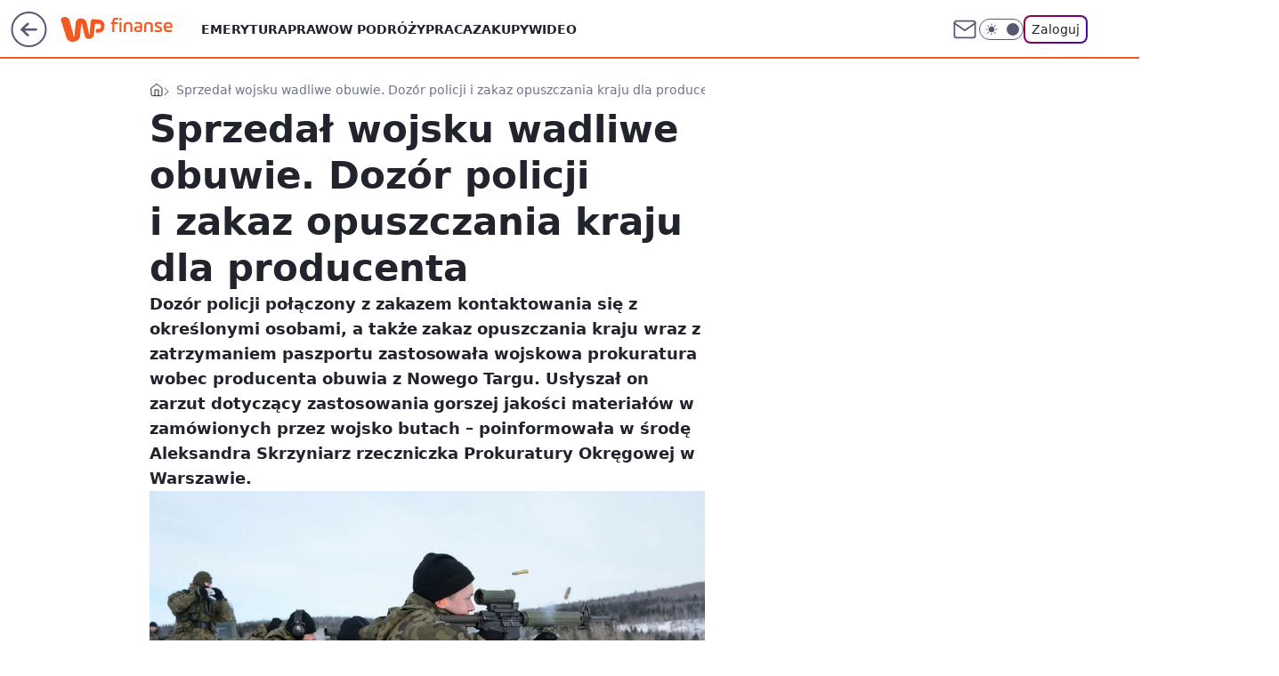

--- FILE ---
content_type: text/css; charset=utf-8
request_url: https://finanse.wp.pl/aGVtZS5jTiY3FixgGhFDM3ROeDBFAj4gORI_IRdGQxh0TngMajU-GAkrBQxqNT4YCSsFDGo1PhgJKwUMajU-GAkrBQxqNT4YCSsFDGo1PhgJKwUMajU-GAkrBQxqNT4YCSsFDGo1PhgJKwUMajU-GAkrBQxqNT4YCSsFDGo1PhgJKwUMajU-GAkrBQxqNT4YCSsFDGo1PhgJKwUMajU-GAkrBQxqNT4YCSsFDGo1PhgJKwUMajU-GAkrBQxqNT4YCSsFDGo1PhgJKwUMajU-GAkrBQxqNT4YCSsFDGo1PhgJKwUMajU-GAkrBQxqNT4YCSsFDGo1PhgJKwUMajU-GAkrBQxqNT4YCSsFDGo1PhgJKwUMajU-GAkrBQxqNT4YCSsFDGo1PhgJKwUMajU-GAkrBQxqNT4YCSsFDGo1PhgJKwUMajU-GAkrBQxqNT4YCSsFDGo1PhgJKwUMajU-GAkrBQxqNT4YCSsFDGo1PhgJKwUMajU-GAkrBQxqNT4YCSsFDGo1PhgJKwUMajU-GAkrBQxqNT4YCSsFDGo1PhgJKwUMajU-GAkrBQxqNT4YCSsFDGo1PhgJKwUMajU-GAkrBQxqNT4YCSsFDGo1PhgJKwUMajU-GAkrBQxqNT4YCSsFDGo1PhgJKwUMajU-GAkrBQxqNT4YCSsFDGo1PhgJKwUMajU-GAkrBQxqNT4YCSsFDGo1PhgJKwUMajU-GAkrBQxqNT4YCSsFDGo1PhgJKwUMajU-GAkrBQxqNT4YCSsFDGo1PhgJKwUMajU-GAkrBQxqNT4YCSsFDGo1PhgJKwUMajU-GAkrBQxqNT4YCSsFDGo1PhgJKwUMajU-GHRYeCYXUENoJhh0JEVEBy44FTQgUEUTIjoROyBQRRd2eEFuYxtaTjM-ETc2GwkSNHQJ
body_size: -269
content:
body{--color-brand:#f15a23;--color-brand-rgba:rgba(241,90,35,.25);--color-brand-link:var(--color-brand);--color-brand-lightened:var(--color-brand);--color-brand-inverse:#fff;--wp-drastic-accent-color:var(--color-brand);--color-logo:#f15a23;--logo-height:32px;--logo-width:126px;--wp-consent-color:#f15a23}.wp-comments-layout .wp-comments-load-more-button{background-color:var(--color-neutral-900);width:100%;color:var(--color-neutral-white);justify-content:center;margin:1.5rem 0}.wp-comments-layout .wp-comments-load-more-button:hover{background:var(--color-neutral-900);border-color:var(--color-neutral-900);text-decoration:underline}.wp-comments-layout .wp-comments-header-total-comments{margin:1.5rem 0 1rem}.wp-comments-layout .wp-comments-header-container{justify-content:flex-start}@media screen and (min-width:1366px){.wp-comments-layout .wp-comments-comment-form-container[data-mobile=false]{max-width:936px}}

--- FILE ---
content_type: application/javascript
request_url: https://rek.www.wp.pl/gaf.js?rv=2&sn=finanse&pvid=1645210a34b807d324e8&rekids=235333&phtml=finanse.wp.pl%2Fsprzedal-wojsku-wadliwe-obuwie-dozor-policji-i-zakaz-opuszczania-kraju-dla-producenta-6728053281794912a&abtest=adtech%7CPRGM-1047%7CA%3Badtech%7CPU-335%7CA%3Badtech%7CPRG-3468%7CB%3Badtech%7CPRGM-1036%7CA%3Badtech%7CFP-76%7CB%3Badtech%7CPRGM-1356%7CA%3Badtech%7CPRGM-1419%7CC%3Badtech%7CPRGM-1589%7CB%3Badtech%7CPRGM-1443%7CD%3Badtech%7CPRGM-1421%7CA%3Badtech%7CPRGM-1587%7CD%3Badtech%7CPRGM-1615%7CA%3Badtech%7CPRGM-1215%7CC&PWA_adbd=0&darkmode=0&highLayout=0&layout=wide&navType=navigate&cdl=0&ctype=article&ciab=IAB13-3%2CIAB-v3-avbNf2%2CIAB-v3-380%2CIAB25-2%2CIAB12&cid=6728053281794912&csystem=ncr&cdate=2022-01-19&REKtagi=wojsko_polskie%3Bamia%3Bmon%3Bprzetargi_dla_wojska&vw=1280&vh=720&p1=0&spin=oc8upxw3&bcv=2
body_size: 3166
content:
oc8upxw3({"spin":"oc8upxw3","bunch":235333,"context":{"dsa":false,"minor":false,"bidRequestId":"1368d56a-18e5-45e3-8549-5c0ef843e308","maConfig":{"timestamp":"2026-01-15T08:59:46.335Z"},"dfpConfig":{"timestamp":"2026-01-15T11:58:29.480Z"},"sda":[],"targeting":{"client":{},"server":{},"query":{"PWA_adbd":"0","REKtagi":"wojsko_polskie;amia;mon;przetargi_dla_wojska","abtest":"adtech|PRGM-1047|A;adtech|PU-335|A;adtech|PRG-3468|B;adtech|PRGM-1036|A;adtech|FP-76|B;adtech|PRGM-1356|A;adtech|PRGM-1419|C;adtech|PRGM-1589|B;adtech|PRGM-1443|D;adtech|PRGM-1421|A;adtech|PRGM-1587|D;adtech|PRGM-1615|A;adtech|PRGM-1215|C","bcv":"2","cdate":"2022-01-19","cdl":"0","ciab":"IAB13-3,IAB-v3-avbNf2,IAB-v3-380,IAB25-2,IAB12","cid":"6728053281794912","csystem":"ncr","ctype":"article","darkmode":"0","highLayout":"0","layout":"wide","navType":"navigate","p1":"0","phtml":"finanse.wp.pl/sprzedal-wojsku-wadliwe-obuwie-dozor-policji-i-zakaz-opuszczania-kraju-dla-producenta-6728053281794912a","pvid":"1645210a34b807d324e8","rekids":"235333","rv":"2","sn":"finanse","spin":"oc8upxw3","vh":"720","vw":"1280"}},"directOnly":0,"geo":{"country":"840","region":"","city":""},"statid":"","mlId":"","rshsd":"13","isRobot":false,"curr":{"EUR":4.2192,"USD":3.6346,"CHF":4.5302,"GBP":4.8692},"rv":"2","status":{"advf":2,"ma":2,"ma_ads-bidder":2,"ma_cpv-bidder":2,"ma_high-cpm-bidder":2}},"slots":{"10":{"delivered":"","campaign":null,"dfpConfig":null},"11":{"delivered":"1","campaign":null,"dfpConfig":{"placement":"/89844762/Desktop_Finanse.wp.pl_x11_art","roshash":"BFIL","ceil":100,"sizes":[[336,280],[640,280],[300,250]],"namedSizes":["fluid"],"div":"div-gpt-ad-x11-art","targeting":{"DFPHASH":"AEHK","emptygaf":"0"},"gfp":"BFIL"}},"12":{"delivered":"1","campaign":null,"dfpConfig":{"placement":"/89844762/Desktop_Finanse.wp.pl_x12_art","roshash":"BFIL","ceil":100,"sizes":[[336,280],[640,280],[300,250]],"namedSizes":["fluid"],"div":"div-gpt-ad-x12-art","targeting":{"DFPHASH":"AEHK","emptygaf":"0"},"gfp":"BFIL"}},"13":{"delivered":"1","campaign":null,"dfpConfig":{"placement":"/89844762/Desktop_Finanse.wp.pl_x13_art","roshash":"BFIL","ceil":100,"sizes":[[336,280],[640,280],[300,250]],"namedSizes":["fluid"],"div":"div-gpt-ad-x13-art","targeting":{"DFPHASH":"AEHK","emptygaf":"0"},"gfp":"BFIL"}},"14":{"delivered":"1","campaign":null,"dfpConfig":{"placement":"/89844762/Desktop_Finanse.wp.pl_x14_art","roshash":"BFIL","ceil":100,"sizes":[[336,280],[640,280],[300,250]],"namedSizes":["fluid"],"div":"div-gpt-ad-x14-art","targeting":{"DFPHASH":"AEHK","emptygaf":"0"},"gfp":"BFIL"}},"15":{"delivered":"1","campaign":null,"dfpConfig":{"placement":"/89844762/Desktop_Finanse.wp.pl_x15_art","roshash":"BFIL","ceil":100,"sizes":[[728,90],[970,300],[950,90],[980,120],[980,90],[970,150],[970,90],[970,250],[930,180],[950,200],[750,100],[970,66],[750,200],[960,90],[970,100],[750,300],[970,200],[950,300]],"namedSizes":["fluid"],"div":"div-gpt-ad-x15-art","targeting":{"DFPHASH":"AEHK","emptygaf":"0"},"gfp":"BFIL"}},"16":{"delivered":"1","campaign":null,"dfpConfig":{"placement":"/89844762/Desktop_Finanse.wp.pl_x16","roshash":"BFIL","ceil":100,"sizes":[[728,90],[970,300],[950,90],[980,120],[980,90],[970,150],[970,90],[970,250],[930,180],[950,200],[750,100],[970,66],[750,200],[960,90],[970,100],[750,300],[970,200],[950,300]],"namedSizes":["fluid"],"div":"div-gpt-ad-x16","targeting":{"DFPHASH":"AEHK","emptygaf":"0"},"gfp":"BFIL"}},"17":{"delivered":"1","campaign":null,"dfpConfig":{"placement":"/89844762/Desktop_Finanse.wp.pl_x17","roshash":"BFIL","ceil":100,"sizes":[[728,90],[970,300],[950,90],[980,120],[980,90],[970,150],[970,90],[970,250],[930,180],[950,200],[750,100],[970,66],[750,200],[960,90],[970,100],[750,300],[970,200],[950,300]],"namedSizes":["fluid"],"div":"div-gpt-ad-x17","targeting":{"DFPHASH":"AEHK","emptygaf":"0"},"gfp":"BFIL"}},"18":{"delivered":"1","campaign":null,"dfpConfig":{"placement":"/89844762/Desktop_Finanse.wp.pl_x18","roshash":"BFIL","ceil":100,"sizes":[[728,90],[970,300],[950,90],[980,120],[980,90],[970,150],[970,90],[970,250],[930,180],[950,200],[750,100],[970,66],[750,200],[960,90],[970,100],[750,300],[970,200],[950,300]],"namedSizes":["fluid"],"div":"div-gpt-ad-x18","targeting":{"DFPHASH":"AEHK","emptygaf":"0"},"gfp":"BFIL"}},"19":{"delivered":"1","campaign":null,"dfpConfig":{"placement":"/89844762/Desktop_Finanse.wp.pl_x19","roshash":"BFIL","ceil":100,"sizes":[[728,90],[970,300],[950,90],[980,120],[980,90],[970,150],[970,90],[970,250],[930,180],[950,200],[750,100],[970,66],[750,200],[960,90],[970,100],[750,300],[970,200],[950,300]],"namedSizes":["fluid"],"div":"div-gpt-ad-x19","targeting":{"DFPHASH":"AEHK","emptygaf":"0"},"gfp":"BFIL"}},"2":{"delivered":"","campaign":null,"dfpConfig":null},"24":{"delivered":"","campaign":null,"dfpConfig":null},"25":{"delivered":"1","campaign":null,"dfpConfig":{"placement":"/89844762/Desktop_Finanse.wp.pl_x25_art","roshash":"BFIL","ceil":100,"sizes":[[336,280],[640,280],[300,250]],"namedSizes":["fluid"],"div":"div-gpt-ad-x25-art","targeting":{"DFPHASH":"AEHK","emptygaf":"0"},"gfp":"BFIL"}},"27":{"delivered":"1","campaign":null,"dfpConfig":{"placement":"/89844762/Desktop_Finanse.wp.pl_x27_art","roshash":"BFIL","ceil":100,"sizes":[[160,600]],"namedSizes":["fluid"],"div":"div-gpt-ad-x27-art","targeting":{"DFPHASH":"AEHK","emptygaf":"0"},"gfp":"BFIL"}},"28":{"delivered":"","campaign":null,"dfpConfig":null},"29":{"delivered":"","campaign":null,"dfpConfig":null},"3":{"delivered":"1","campaign":null,"dfpConfig":{"placement":"/89844762/Desktop_Finanse.wp.pl_x03_art","roshash":"BFIL","ceil":100,"sizes":[[728,90],[970,300],[950,90],[980,120],[980,90],[970,150],[970,90],[970,250],[930,180],[950,200],[750,100],[970,66],[750,200],[960,90],[970,100],[750,300],[970,200],[950,300]],"namedSizes":["fluid"],"div":"div-gpt-ad-x03-art","targeting":{"DFPHASH":"AEHK","emptygaf":"0"},"gfp":"BFIL"}},"32":{"delivered":"1","campaign":null,"dfpConfig":{"placement":"/89844762/Desktop_Finanse.wp.pl_x32_art","roshash":"BFIL","ceil":100,"sizes":[[336,280],[640,280],[300,250]],"namedSizes":["fluid"],"div":"div-gpt-ad-x32-art","targeting":{"DFPHASH":"AEHK","emptygaf":"0"},"gfp":"BFIL"}},"33":{"delivered":"1","campaign":null,"dfpConfig":{"placement":"/89844762/Desktop_Finanse.wp.pl_x33_art","roshash":"BFIL","ceil":100,"sizes":[[336,280],[640,280],[300,250]],"namedSizes":["fluid"],"div":"div-gpt-ad-x33-art","targeting":{"DFPHASH":"AEHK","emptygaf":"0"},"gfp":"BFIL"}},"34":{"delivered":"1","campaign":null,"dfpConfig":{"placement":"/89844762/Desktop_Finanse.wp.pl_x34_art","roshash":"BFIL","ceil":100,"sizes":[[300,250]],"namedSizes":["fluid"],"div":"div-gpt-ad-x34-art","targeting":{"DFPHASH":"AEHK","emptygaf":"0"},"gfp":"BFIL"}},"35":{"delivered":"1","campaign":null,"dfpConfig":{"placement":"/89844762/Desktop_Finanse.wp.pl_x35_art","roshash":"BFIL","ceil":100,"sizes":[[300,600],[300,250]],"namedSizes":["fluid"],"div":"div-gpt-ad-x35-art","targeting":{"DFPHASH":"AEHK","emptygaf":"0"},"gfp":"BFIL"}},"36":{"delivered":"1","campaign":null,"dfpConfig":{"placement":"/89844762/Desktop_Finanse.wp.pl_x36_art","roshash":"BGJM","ceil":100,"sizes":[[300,600],[300,250]],"namedSizes":["fluid"],"div":"div-gpt-ad-x36-art","targeting":{"DFPHASH":"AFIL","emptygaf":"0"},"gfp":"BGJM"}},"37":{"delivered":"1","campaign":null,"dfpConfig":{"placement":"/89844762/Desktop_Finanse.wp.pl_x37_art","roshash":"BFIL","ceil":100,"sizes":[[300,600],[300,250]],"namedSizes":["fluid"],"div":"div-gpt-ad-x37-art","targeting":{"DFPHASH":"AEHK","emptygaf":"0"},"gfp":"BFIL"}},"40":{"delivered":"1","campaign":null,"dfpConfig":{"placement":"/89844762/Desktop_Finanse.wp.pl_x40","roshash":"BGJM","ceil":100,"sizes":[[300,250]],"namedSizes":["fluid"],"div":"div-gpt-ad-x40","targeting":{"DFPHASH":"AFIL","emptygaf":"0"},"gfp":"BGJM"}},"5":{"lazy":1,"delivered":"1","campaign":{"id":"188651","adm":{"bunch":"235333","creations":[{"height":280,"showLabel":true,"src":"https://mamc.wpcdn.pl/188651/1768573935006/a[23].jpg","trackers":{"click":[""],"cview":["//ma.wp.pl/ma.gif?clid=a34bb419bc1345d54896e03c36043d43\u0026SN=finanse\u0026pvid=1645210a34b807d324e8\u0026action=cvimp\u0026pg=finanse.wp.pl\u0026par=bidTimestamp%3D1768824472%26partnerID%3D%26utility%3Du_e8X22lH8d9iXw4DNf6GuPFzK23di8DkpduKZdeFMQvHJaSSGhRQsxBv81JDJ7d%26platform%3D8%26slotSizeWxH%3D640x280%26workfID%3D188651%26billing%3Dcpv%26org_id%3D25%26hBudgetRate%3DBEHKNQT%26ssp%3Dwp.pl%26rekid%3D235333%26ip%3D61XyB63Ji-f7-FIM2A7vrQOY6LeiZcAA_XryU_zBVoY%26domain%3Dfinanse.wp.pl%26targetDomain%3Dwojas.pl%26seatFee%3D56X5TVDyw_E3NcEmxNxp7a7sdZkRVCEukSnkFumrQ6w%26emission%3D3045402%26editedTimestamp%3D1768574250%26publisherID%3D308%26inver%3D2%26creationID%3D1473563%26test%3D0%26seatID%3Da34bb419bc1345d54896e03c36043d43%26order%3D266261%26is_robot%3D0%26pvid%3D1645210a34b807d324e8%26conversionValue%3D0%26iabSiteCategories%3D%26bidderID%3D11%26bidReqID%3D1368d56a-18e5-45e3-8549-5c0ef843e308%26slotID%3D005%26pricingModel%3Dynfk1VNPNAkjeFQyRFbPo96OsNXoGS4_Ge9qbVESdCY%26is_adblock%3D0%26sn%3Dfinanse%26geo%3D840%253B%253B%26hBidPrice%3DBEHKNQT%26medium%3Ddisplay%26source%3DTG%26device%3DPERSONAL_COMPUTER%26userID%3D__UNKNOWN_TELL_US__%26cur%3DPLN%26iabPageCategories%3D%26ttl%3D1768910872%26isDev%3Dfalse%26contentID%3D6728053281794912%26capping%3D1%26tpID%3D1404446%26client_id%3D51440"],"impression":["//ma.wp.pl/ma.gif?clid=a34bb419bc1345d54896e03c36043d43\u0026SN=finanse\u0026pvid=1645210a34b807d324e8\u0026action=delivery\u0026pg=finanse.wp.pl\u0026par=medium%3Ddisplay%26source%3DTG%26device%3DPERSONAL_COMPUTER%26userID%3D__UNKNOWN_TELL_US__%26cur%3DPLN%26iabPageCategories%3D%26ttl%3D1768910872%26isDev%3Dfalse%26contentID%3D6728053281794912%26capping%3D1%26tpID%3D1404446%26client_id%3D51440%26bidTimestamp%3D1768824472%26partnerID%3D%26utility%3Du_e8X22lH8d9iXw4DNf6GuPFzK23di8DkpduKZdeFMQvHJaSSGhRQsxBv81JDJ7d%26platform%3D8%26slotSizeWxH%3D640x280%26workfID%3D188651%26billing%3Dcpv%26org_id%3D25%26hBudgetRate%3DBEHKNQT%26ssp%3Dwp.pl%26rekid%3D235333%26ip%3D61XyB63Ji-f7-FIM2A7vrQOY6LeiZcAA_XryU_zBVoY%26domain%3Dfinanse.wp.pl%26targetDomain%3Dwojas.pl%26seatFee%3D56X5TVDyw_E3NcEmxNxp7a7sdZkRVCEukSnkFumrQ6w%26emission%3D3045402%26editedTimestamp%3D1768574250%26publisherID%3D308%26inver%3D2%26creationID%3D1473563%26test%3D0%26seatID%3Da34bb419bc1345d54896e03c36043d43%26order%3D266261%26is_robot%3D0%26pvid%3D1645210a34b807d324e8%26conversionValue%3D0%26iabSiteCategories%3D%26bidderID%3D11%26bidReqID%3D1368d56a-18e5-45e3-8549-5c0ef843e308%26slotID%3D005%26pricingModel%3Dynfk1VNPNAkjeFQyRFbPo96OsNXoGS4_Ge9qbVESdCY%26is_adblock%3D0%26sn%3Dfinanse%26geo%3D840%253B%253B%26hBidPrice%3DBEHKNQT"],"view":["//ma.wp.pl/ma.gif?clid=a34bb419bc1345d54896e03c36043d43\u0026SN=finanse\u0026pvid=1645210a34b807d324e8\u0026action=view\u0026pg=finanse.wp.pl\u0026par=emission%3D3045402%26editedTimestamp%3D1768574250%26publisherID%3D308%26inver%3D2%26creationID%3D1473563%26test%3D0%26seatID%3Da34bb419bc1345d54896e03c36043d43%26order%3D266261%26is_robot%3D0%26pvid%3D1645210a34b807d324e8%26conversionValue%3D0%26iabSiteCategories%3D%26bidderID%3D11%26bidReqID%3D1368d56a-18e5-45e3-8549-5c0ef843e308%26slotID%3D005%26pricingModel%3Dynfk1VNPNAkjeFQyRFbPo96OsNXoGS4_Ge9qbVESdCY%26is_adblock%3D0%26sn%3Dfinanse%26geo%3D840%253B%253B%26hBidPrice%3DBEHKNQT%26medium%3Ddisplay%26source%3DTG%26device%3DPERSONAL_COMPUTER%26userID%3D__UNKNOWN_TELL_US__%26cur%3DPLN%26iabPageCategories%3D%26ttl%3D1768910872%26isDev%3Dfalse%26contentID%3D6728053281794912%26capping%3D1%26tpID%3D1404446%26client_id%3D51440%26bidTimestamp%3D1768824472%26partnerID%3D%26utility%3Du_e8X22lH8d9iXw4DNf6GuPFzK23di8DkpduKZdeFMQvHJaSSGhRQsxBv81JDJ7d%26platform%3D8%26slotSizeWxH%3D640x280%26workfID%3D188651%26billing%3Dcpv%26org_id%3D25%26hBudgetRate%3DBEHKNQT%26ssp%3Dwp.pl%26rekid%3D235333%26ip%3D61XyB63Ji-f7-FIM2A7vrQOY6LeiZcAA_XryU_zBVoY%26domain%3Dfinanse.wp.pl%26targetDomain%3Dwojas.pl%26seatFee%3D56X5TVDyw_E3NcEmxNxp7a7sdZkRVCEukSnkFumrQ6w"]},"transparentPlaceholder":false,"type":"image","url":"https://wojas.pl/winter20/kolekcja-damskie?utm_source=wp\u0026utm_medium=MidText_Artykuly_WPM\u0026utm_campaign=WINTER_a_desktop","width":640}],"redir":"https://ma.wp.pl/redirma?SN=finanse\u0026pvid=1645210a34b807d324e8\u0026par=is_adblock%3D0%26cur%3DPLN%26iabPageCategories%3D%26slotSizeWxH%3D640x280%26hBudgetRate%3DBEHKNQT%26targetDomain%3Dwojas.pl%26is_robot%3D0%26device%3DPERSONAL_COMPUTER%26contentID%3D6728053281794912%26domain%3Dfinanse.wp.pl%26medium%3Ddisplay%26conversionValue%3D0%26iabSiteCategories%3D%26sn%3Dfinanse%26tpID%3D1404446%26seatFee%3D56X5TVDyw_E3NcEmxNxp7a7sdZkRVCEukSnkFumrQ6w%26publisherID%3D308%26inver%3D2%26order%3D266261%26bidReqID%3D1368d56a-18e5-45e3-8549-5c0ef843e308%26pricingModel%3Dynfk1VNPNAkjeFQyRFbPo96OsNXoGS4_Ge9qbVESdCY%26ttl%3D1768910872%26billing%3Dcpv%26ssp%3Dwp.pl%26source%3DTG%26userID%3D__UNKNOWN_TELL_US__%26isDev%3Dfalse%26utility%3Du_e8X22lH8d9iXw4DNf6GuPFzK23di8DkpduKZdeFMQvHJaSSGhRQsxBv81JDJ7d%26rekid%3D235333%26ip%3D61XyB63Ji-f7-FIM2A7vrQOY6LeiZcAA_XryU_zBVoY%26editedTimestamp%3D1768574250%26test%3D0%26seatID%3Da34bb419bc1345d54896e03c36043d43%26pvid%3D1645210a34b807d324e8%26slotID%3D005%26geo%3D840%253B%253B%26client_id%3D51440%26bidTimestamp%3D1768824472%26hBidPrice%3DBEHKNQT%26creationID%3D1473563%26bidderID%3D11%26capping%3D1%26partnerID%3D%26platform%3D8%26workfID%3D188651%26org_id%3D25%26emission%3D3045402\u0026url=","slot":"5"},"creative":{"Id":"1473563","provider":"ma_cpv-bidder","roshash":"BEHK","height":280,"width":640,"touchpointId":"1404446","source":{"bidder":"cpv-bidder"}},"sellingModel":{"directOnly":1,"model":"CPM_INT"}},"dfpConfig":null},"50":{"delivered":"1","campaign":null,"dfpConfig":{"placement":"/89844762/Desktop_Finanse.wp.pl_x50_art","roshash":"BFIL","ceil":100,"sizes":[[728,90],[970,300],[950,90],[980,120],[980,90],[970,150],[970,90],[970,250],[930,180],[950,200],[750,100],[970,66],[750,200],[960,90],[970,100],[750,300],[970,200],[950,300]],"namedSizes":["fluid"],"div":"div-gpt-ad-x50-art","targeting":{"DFPHASH":"AEHK","emptygaf":"0"},"gfp":"BFIL"}},"52":{"delivered":"1","campaign":null,"dfpConfig":{"placement":"/89844762/Desktop_Finanse.wp.pl_x52_art","roshash":"BFIL","ceil":100,"sizes":[[300,250]],"namedSizes":["fluid"],"div":"div-gpt-ad-x52-art","targeting":{"DFPHASH":"AEHK","emptygaf":"0"},"gfp":"BFIL"}},"529":{"delivered":"1","campaign":null,"dfpConfig":{"placement":"/89844762/Desktop_Finanse.wp.pl_x529","roshash":"BFIL","ceil":100,"sizes":[[300,250]],"namedSizes":["fluid"],"div":"div-gpt-ad-x529","targeting":{"DFPHASH":"AEHK","emptygaf":"0"},"gfp":"BFIL"}},"53":{"delivered":"1","campaign":null,"dfpConfig":{"placement":"/89844762/Desktop_Finanse.wp.pl_x53_art","roshash":"BFIL","ceil":100,"sizes":[[728,90],[970,300],[950,90],[980,120],[980,90],[970,150],[970,600],[970,90],[970,250],[930,180],[950,200],[750,100],[970,66],[750,200],[960,90],[970,100],[750,300],[970,200],[940,600]],"namedSizes":["fluid"],"div":"div-gpt-ad-x53-art","targeting":{"DFPHASH":"AEHK","emptygaf":"0"},"gfp":"BFIL"}},"531":{"delivered":"1","campaign":null,"dfpConfig":{"placement":"/89844762/Desktop_Finanse.wp.pl_x531","roshash":"BFIL","ceil":100,"sizes":[[300,250]],"namedSizes":["fluid"],"div":"div-gpt-ad-x531","targeting":{"DFPHASH":"AEHK","emptygaf":"0"},"gfp":"BFIL"}},"541":{"delivered":"1","campaign":null,"dfpConfig":{"placement":"/89844762/Desktop_Finanse.wp.pl_x541_art","roshash":"BFIL","ceil":100,"sizes":[[300,600],[300,250]],"namedSizes":["fluid"],"div":"div-gpt-ad-x541-art","targeting":{"DFPHASH":"AEHK","emptygaf":"0"},"gfp":"BFIL"}},"59":{"delivered":"1","campaign":null,"dfpConfig":{"placement":"/89844762/Desktop_Finanse.wp.pl_x59_art","roshash":"BFIL","ceil":100,"sizes":[[300,600],[300,250]],"namedSizes":["fluid"],"div":"div-gpt-ad-x59-art","targeting":{"DFPHASH":"AEHK","emptygaf":"0"},"gfp":"BFIL"}},"6":{"delivered":"","campaign":null,"dfpConfig":null},"61":{"delivered":"1","campaign":null,"dfpConfig":{"placement":"/89844762/Desktop_Finanse.wp.pl_x61_art","roshash":"BFIL","ceil":100,"sizes":[[336,280],[640,280],[300,250]],"namedSizes":["fluid"],"div":"div-gpt-ad-x61-art","targeting":{"DFPHASH":"AEHK","emptygaf":"0"},"gfp":"BFIL"}},"62":{"delivered":"","campaign":null,"dfpConfig":null},"67":{"delivered":"1","campaign":null,"dfpConfig":{"placement":"/89844762/Desktop_Finanse.wp.pl_x67_art","roshash":"BEKN","ceil":100,"sizes":[[300,50]],"namedSizes":["fluid"],"div":"div-gpt-ad-x67-art","targeting":{"DFPHASH":"ADJM","emptygaf":"0"},"gfp":"BEKN"}},"7":{"delivered":"","campaign":null,"dfpConfig":null},"70":{"delivered":"1","campaign":null,"dfpConfig":{"placement":"/89844762/Desktop_Finanse.wp.pl_x70_art","roshash":"BFIL","ceil":100,"sizes":[[728,90],[970,300],[950,90],[980,120],[980,90],[970,150],[970,90],[970,250],[930,180],[950,200],[750,100],[970,66],[750,200],[960,90],[970,100],[750,300],[970,200],[950,300]],"namedSizes":["fluid"],"div":"div-gpt-ad-x70-art","targeting":{"DFPHASH":"AEHK","emptygaf":"0"},"gfp":"BFIL"}},"716":{"delivered":"","campaign":null,"dfpConfig":null},"717":{"delivered":"","campaign":null,"dfpConfig":null},"72":{"delivered":"1","campaign":null,"dfpConfig":{"placement":"/89844762/Desktop_Finanse.wp.pl_x72_art","roshash":"BFIL","ceil":100,"sizes":[[300,250]],"namedSizes":["fluid"],"div":"div-gpt-ad-x72-art","targeting":{"DFPHASH":"AEHK","emptygaf":"0"},"gfp":"BFIL"}},"79":{"delivered":"1","campaign":null,"dfpConfig":{"placement":"/89844762/Desktop_Finanse.wp.pl_x79_art","roshash":"BFIL","ceil":100,"sizes":[[300,600],[300,250]],"namedSizes":["fluid"],"div":"div-gpt-ad-x79-art","targeting":{"DFPHASH":"AEHK","emptygaf":"0"},"gfp":"BFIL"}},"8":{"delivered":"","campaign":null,"dfpConfig":null},"80":{"delivered":"1","campaign":null,"dfpConfig":{"placement":"/89844762/Desktop_Finanse.wp.pl_x80_art","roshash":"BEMP","ceil":100,"sizes":[[1,1]],"namedSizes":["fluid"],"div":"div-gpt-ad-x80-art","isNative":1,"targeting":{"DFPHASH":"ADLO","emptygaf":"0"},"gfp":"BEMP"}},"800":{"delivered":"","campaign":null,"dfpConfig":null},"81":{"delivered":"1","campaign":null,"dfpConfig":{"placement":"/89844762/Desktop_Finanse.wp.pl_x81_art","roshash":"BEMP","ceil":100,"sizes":[[1,1]],"namedSizes":["fluid"],"div":"div-gpt-ad-x81-art","isNative":1,"targeting":{"DFPHASH":"ADLO","emptygaf":"0"},"gfp":"BEMP"}},"810":{"delivered":"","campaign":null,"dfpConfig":null},"811":{"delivered":"","campaign":null,"dfpConfig":null},"812":{"delivered":"","campaign":null,"dfpConfig":null},"813":{"delivered":"","campaign":null,"dfpConfig":null},"814":{"delivered":"","campaign":null,"dfpConfig":null},"815":{"delivered":"","campaign":null,"dfpConfig":null},"816":{"delivered":"","campaign":null,"dfpConfig":null},"817":{"delivered":"","campaign":null,"dfpConfig":null},"82":{"delivered":"1","campaign":null,"dfpConfig":{"placement":"/89844762/Desktop_Finanse.wp.pl_x82_art","roshash":"BEMP","ceil":100,"sizes":[[1,1]],"namedSizes":["fluid"],"div":"div-gpt-ad-x82-art","isNative":1,"targeting":{"DFPHASH":"ADLO","emptygaf":"0"},"gfp":"BEMP"}},"826":{"delivered":"","campaign":null,"dfpConfig":null},"827":{"delivered":"","campaign":null,"dfpConfig":null},"828":{"delivered":"","campaign":null,"dfpConfig":null},"83":{"delivered":"1","campaign":null,"dfpConfig":{"placement":"/89844762/Desktop_Finanse.wp.pl_x83_art","roshash":"BEMP","ceil":100,"sizes":[[1,1]],"namedSizes":["fluid"],"div":"div-gpt-ad-x83-art","isNative":1,"targeting":{"DFPHASH":"ADLO","emptygaf":"0"},"gfp":"BEMP"}},"840":{"delivered":"","campaign":null,"dfpConfig":null},"841":{"delivered":"","campaign":null,"dfpConfig":null},"842":{"delivered":"","campaign":null,"dfpConfig":null},"843":{"delivered":"","campaign":null,"dfpConfig":null},"89":{"delivered":"","campaign":null,"dfpConfig":null},"90":{"delivered":"1","campaign":null,"dfpConfig":{"placement":"/89844762/Desktop_Finanse.wp.pl_x90_art","roshash":"BFIL","ceil":100,"sizes":[[728,90],[970,300],[950,90],[980,120],[980,90],[970,150],[970,90],[970,250],[930,180],[950,200],[750,100],[970,66],[750,200],[960,90],[970,100],[750,300],[970,200],[950,300]],"namedSizes":["fluid"],"div":"div-gpt-ad-x90-art","targeting":{"DFPHASH":"AEHK","emptygaf":"0"},"gfp":"BFIL"}},"92":{"delivered":"1","campaign":null,"dfpConfig":{"placement":"/89844762/Desktop_Finanse.wp.pl_x92_art","roshash":"BFIL","ceil":100,"sizes":[[300,250]],"namedSizes":["fluid"],"div":"div-gpt-ad-x92-art","targeting":{"DFPHASH":"AEHK","emptygaf":"0"},"gfp":"BFIL"}},"93":{"delivered":"1","campaign":null,"dfpConfig":{"placement":"/89844762/Desktop_Finanse.wp.pl_x93_art","roshash":"BFIL","ceil":100,"sizes":[[300,600],[300,250]],"namedSizes":["fluid"],"div":"div-gpt-ad-x93-art","targeting":{"DFPHASH":"AEHK","emptygaf":"0"},"gfp":"BFIL"}},"94":{"delivered":"1","campaign":null,"dfpConfig":{"placement":"/89844762/Desktop_Finanse.wp.pl_x94_art","roshash":"BFIL","ceil":100,"sizes":[[300,600],[300,250]],"namedSizes":["fluid"],"div":"div-gpt-ad-x94-art","targeting":{"DFPHASH":"AEHK","emptygaf":"0"},"gfp":"BFIL"}},"95":{"delivered":"1","campaign":null,"dfpConfig":{"placement":"/89844762/Desktop_Finanse.wp.pl_x95_art","roshash":"BFIL","ceil":100,"sizes":[[300,600],[300,250]],"namedSizes":["fluid"],"div":"div-gpt-ad-x95-art","targeting":{"DFPHASH":"AEHK","emptygaf":"0"},"gfp":"BFIL"}},"99":{"delivered":"1","campaign":null,"dfpConfig":{"placement":"/89844762/Desktop_Finanse.wp.pl_x99_art","roshash":"BFIL","ceil":100,"sizes":[[300,600],[300,250]],"namedSizes":["fluid"],"div":"div-gpt-ad-x99-art","targeting":{"DFPHASH":"AEHK","emptygaf":"0"},"gfp":"BFIL"}}},"bdd":{}});